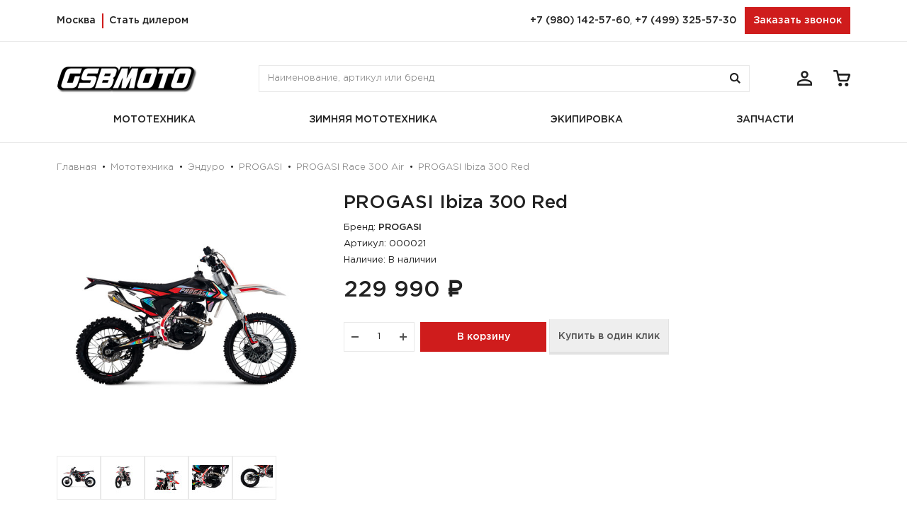

--- FILE ---
content_type: text/html; charset=utf-8
request_url: https://gsbmoto.com/205-mototexnika/207-enduro/209-progasi/220-progasi-race-300-air/5248-progasi-ibiza-300-red
body_size: 12776
content:
<!doctype html>
<html lang="ru">
<head>
  <meta charset="UTF-8">
  <meta name="viewport" content="width=device-width, initial-scale=1, user-scalable=no">
  <meta name="format-detection" content="telephone=no">
      <title>PROGASI Ibiza 300 Red | Официальный интернет-магазин GSBMOTO</title>
        <meta name="description" content="">
        <meta name="keywords" content="">
    <base href="/">
  <link href="/favicon.ico" rel="shortcut icon" type="image/x-icon">
      <link href="https://gsbmoto.com/5248-progasi-ibiza-300-red" rel="canonical">
    <link href="https://cdn.jsdelivr.net/npm/bootstrap@3.3.5/dist/css/bootstrap.min.css" integrity="sha256-MfvZlkHCEqatNoGiOXveE8FIwMzZg4W85qfrfIFBfYc=" crossorigin="anonymous" rel="stylesheet">
  <link href="https://cdn.jsdelivr.net/npm/font-awesome@4.3.0/css/font-awesome.min.css" integrity="sha256-VBrFgheoreGl4pKmWgZh3J23pJrhNlSUOBek+8Z2Gv0=" crossorigin="anonymous" rel="stylesheet">
      <link href="catalog/view/javascript/jquery/magnific/magnific-popup.css" rel="stylesheet">
      <link href="catalog/view/javascript/jquery/datetimepicker/bootstrap-datetimepicker.min.css" rel="stylesheet">
      <link href="catalog/view/theme/basecart/stylesheet/popupcart.css?ver=1.6.1" rel="stylesheet">
      <link href="catalog/view/javascript/jquery/owl-carousel/owl.carousel.css" rel="stylesheet">
    <link href="https://cdn.jsdelivr.net/npm/@fancyapps/ui@5.0.36/dist/fancybox/fancybox.min.css" rel="stylesheet">
  <link href="/css/bundle.css" rel="stylesheet">
  <link href="/css/styles.css?69777de5ab8b9" rel="stylesheet">
  <script src="https://code.jquery.com/jquery-2.1.4.min.js" integrity="sha256-8WqyJLuWKRBVhxXIL1jBDD7SDxU936oZkCnxQbWwJVw=" crossorigin="anonymous"></script>
  <script src="https://cdn.jsdelivr.net/npm/bootstrap@3.3.5/dist/js/bootstrap.min.js" integrity="sha256-Sk3nkD6mLTMOF0EOpNtsIry+s1CsaqQC1rVLTAy+0yc=" crossorigin="anonymous"></script>
  <script src="catalog/view/theme/basecart/js/common.js"></script>
      <script src="catalog/view/javascript/jquery/magnific/jquery.magnific-popup.min.js"></script>
      <script src="catalog/view/javascript/jquery/datetimepicker/moment.js"></script>
      <script src="catalog/view/javascript/jquery/datetimepicker/bootstrap-datetimepicker.min.js"></script>
      <script src="catalog/view/javascript/popupcart.js"></script>
      <script src="catalog/view/javascript/jquery/owl-carousel/owl.carousel.min.js"></script>
    <script src="catalog/view/javascript/slideout.min.js"></script>
  <script src="https://cdn.jsdelivr.net/npm/@fancyapps/ui@5.0.36/dist/fancybox/fancybox.umd.min.js"></script>
  <script src="https://api-maps.yandex.ru/2.1.35/?lang=ru-RU"></script>
  <script src="/js/bundle.js"></script>
  <script src="/js/main.js?69777de5ab8bf"></script>
  </head>
<body class="product-product-5248">
  <div id="__slideout-menu">
    <div class="__slideout-menu-container">
      <div class="__slideout-box">
        <a class="__panel-icon__item" href="/login">
          <span class="__panel-icon__item-icon">
            <svg class="icon icon--person">
              <use xlink:href="/image/icons.svg#person"></use>
            </svg>
          </span>
          <span class="__panel-icon__item-text">Личный кабинет</span>
        </a>
        <!--
        <a class="__panel-icon__item" href="/wishlist">
          <span class="__panel-icon__item-icon">
            <svg class="icon icon--favorite">
              <use xlink:href="/image/icons.svg#favorite"></use>
            </svg>
          </span>
          <span class="__panel-icon__item-text">Избранное</span>
        </a>
        -->
        <a class="__panel-icon__item" href="/simplecheckout">
          <span class="__panel-icon__item-icon">
            <svg class="icon icon--cart">
              <use xlink:href="/image/icons.svg#cart"></use>
            </svg>
          </span>
          <span class="__panel-icon__item-text">Оформление заказа</span>
        </a>
      </div>
      <div class="__slideout-box">
        <!--
                  <a class="__slideout-menu-catalog-link __slideout-menu-catalog-childs-toggle" href="javascript:void(0);">
            <span>Каталог</span>
            <svg class="icon icon--arr-bold-r">
              <use xlink:href="/image/icons.svg#arr-bold-r"></use>
            </svg>
          </a>
          <div class="__slideout-menu-catalog-childs">
                          <div class="__child-holder">
                - <a class="__slideout-menu-catalog-child-item" href="https://gsbmoto.com/205-mototexnika">Мототехника</a>
              </div>
                          <div class="__child-holder">
                - <a class="__slideout-menu-catalog-child-item" href="https://gsbmoto.com/471-zimnyaya-mototexnika">Зимняя мототехника</a>
              </div>
                          <div class="__child-holder">
                - <a class="__slideout-menu-catalog-child-item" href="https://gsbmoto.com/224-ekipirovka">Экипировка</a>
              </div>
                          <div class="__child-holder">
                - <a class="__slideout-menu-catalog-child-item" href="https://gsbmoto.com/279-zapchasti">Запчасти</a>
              </div>
                      </div>
                -->
                              <a class="__slideout-menu-catalog-link" href="https://gsbmoto.com/205-mototexnika">Мототехника</a>
                      <a class="__slideout-menu-catalog-link" href="https://gsbmoto.com/471-zimnyaya-mototexnika">Зимняя мототехника</a>
                      <a class="__slideout-menu-catalog-link" href="https://gsbmoto.com/224-ekipirovka">Экипировка</a>
                      <a class="__slideout-menu-catalog-link" href="https://gsbmoto.com/279-zapchasti">Запчасти</a>
                          <a class="__slideout-menu-catalog-link" href="/o-nas">
          <span>О нас</span>
        </a>
        <a class="__slideout-menu-catalog-link" href="/kak-sdelat-zakaz">
          <span>Как сделать заказ</span>
        </a>
        <a class="__slideout-menu-catalog-link" href="/dostavka-i-oplata">
          <span>Доставка и оплата</span>
        </a>
        <a class="__slideout-menu-catalog-link" href="/garantiya">
          <span>Гарантия</span>
        </a>
        <a class="__slideout-menu-catalog-link" href="/otzyvy">
          <span>Отзывы</span>
        </a>
        <a class="__slideout-menu-catalog-link" href="/stat-dilerom">
          <span>Стать дилером</span>
        </a>
        <a class="__slideout-menu-catalog-link" href="/vakansii">
          <span>Вакансии</span>
        </a>
        <a class="__slideout-menu-catalog-link" href="/contact">
          <span>Контакты</span>
        </a>
      </div>
      <div class="__slideout-box">
        <div class="__panel-phone-block">
          <span class="__panel-phone__title" data-toggle="modal" data-target="#__location-modal">Москва</span>
          <a class="__panel-phone" href="tel:+79801425760">+7 (980) 142-57-60</a><a class="__additional_panel-phone" href="tel:+74993255730">+7 (499) 325-57-30</a>          <a class="__panel-email" href="mailto:sales55@gsbmoto.com">sales55@gsbmoto.com</a>
          <p class="__panel-address">г. Москва, Сколковское шоссе, 31, стр. 1 (ТЦ «СпортХит»)</p><p class="__panel-address">Режим работы: ежедневно с 10:00 до 21:00</p>        </div>
      </div>
      <div class="__slideout-box">
        <div class="__panel-payment-block">
          <div class="__panel-title">Способы оплаты</div>
          <div class="paysystems">
            <div class="paysystems__item">
              <svg class="icon icon--mc">
                <use xlink:href="/image/icons.svg#mc"></use>
              </svg>
            </div>
            <div class="paysystems__item">
              <svg class="icon icon--visa">
                <use xlink:href="/image/icons.svg#visa"></use>
              </svg>
            </div>
            <div class="paysystems__item">
              <svg class="icon icon--mir">
                <use xlink:href="/image/icons.svg#mir"></use>
              </svg>
            </div>
          </div>
        </div>
        <div class="__panel-social-block">
          <div class="__panel-title">Мы в соц. сетях</div>
          <div class="__social-icons">
            <a class="__social-icons__item" href="https://t.me/gsb_moto" target="_blank">
              <img src="/image/social_media_icons__telegram.png">
            </a>
            <a class="__social-icons__item" href="https://vk.com/gsbmoto" target="_blank">
              <img src="/image/social_media_icons__vk.png">
            </a>
            <a class="__social-icons__item" href="https://www.youtube.com/@GSBmotoProduction" target="_blank">
              <img src="/image/social_media_icons__youtube.png">
            </a>
            <a class="__social-icons__item" href="https://www.instagram.com/gsbmoto/" target="_blank">
              <img src="/image/social_media_icons__instagram.png">
            </a>
            <a class="__social-icons__item" href="https://rutube.ru/channel/37306608/" target="_blank">
              <img src="/image/social_media_icons__rutube.png">
            </a>
            <a class="__social-icons__item" href="https://www.tiktok.com/@gsbmoto" target="_blank">
              <img src="/image/social_media_icons__tiktok.png">
            </a>
          </div>
        </div>
      </div>
    </div>
  </div>
  <div id="__slideout-panel" data-slideout-ignore>
    <header class="__sticky">
      <div class="container-fluid __top-block">
        <div class="row">
          <div class="container">
            <div class="row">
              <div class="col-xs-4 __left">
                <span class="__header-address" data-toggle="modal" data-target="#__location-modal">Москва</span>
                <a class="__header-for-dealers" href="/stat-dilerom">Стать дилером</a>
              </div>
              <div class="col-xs-8 __right">
                <a class="__header-phone" href="tel:+79801425760">+7 (980) 142-57-60</a>, <a class="__header-phone" href="tel:+74993255730">+7 (499) 325-57-30</a>                <span class="__header-callback" data-toggle="modal" data-target="#__callback-modal">Заказать звонок</span>
              </div>
            </div>
          </div>
        </div>
      </div>
    </header>
    <header>
      <div class="container-fluid __middle-block">
        <div class="row">
          <div class="container">
            <div class="row __middle-block-row">
              <div class="__mobile-menu-button-block">
                <div class="header-controls">
                  <button class="__mobile-menu-button">
                    <svg class="icon">
                      <use xlink:href="/image/icons.svg#menu"></use>
                    </svg>
                  </button>
                </div>
              </div>
              <div class="__logo-block">
                <a href="https://gsbmoto.com/">
                  <img src="/image/logo.png" title="Официальный интернет-магазин GSBMOTO" alt="Официальный интернет-магазин GSBMOTO">
                </a>
              </div>
              <div class="__search-block"><div id="search">
  <input class="form-control" type="text" name="search" placeholder="Наименование, артикул или бренд" value="" />
  <button type="submit">
    <svg class="icon icon--search">
      <use xlink:href="/image/icons.svg#search"></use>
    </svg>
  </button>
</div></div>
              <div class="__icons-block">
                <div class="header-controls">
                  <li class="__header-search-li">
                    <a class="__icon-button" href="/search">
                      <svg class="icon icon--search">
                        <use xlink:href="/image/icons.svg#search"></use>
                      </svg>
                    </a>
                  </li>
                  <li class="__header-person-li">
                    <a class="__icon-button" href="/login">
                      <svg class="icon icon--person">
                        <use xlink:href="/image/icons.svg#person"></use>
                      </svg>
                    </a>
                  </li>
                  <!--
                  <li class="__header-favorite-li">
                    <a class="__icon-button" href="/wishlist">
                      <svg class="icon icon--favorite">
                        <use xlink:href="/image/icons.svg#favorite"></use>
                      </svg>
                      <span id="wishlist-total">0</span>
                    </a>
                  </li>
                  -->
                  <li id="cart">
  <a class="__icon-button" href="/simplecheckout">
    <svg class="icon icon--cart">
      <use xlink:href="/image/icons.svg#cart"></use>
    </svg>
    <span id="cart-total">Товаров 0 (0<span class="__currency"> ₽</span>)</span>
  </a>
</li>                </div>
              </div>
            </div>
          </div>
        </div>
      </div>
      <div class="container-fluid __bottom-block">
        <div class="row">
          <div class="container">
            <div class="__menu-main">
              <div class="__menu-main__item">
                <a class="__menu-main__link" href="javascript:void(0);">
                  <svg class="icon icon--menu">
                    <use xlink:href="/image/icons.svg#menu"></use>
                  </svg>
                  <span>Каталог</span>
                </a>
                                  <div class="__menu-main__content">
                    <div class="container">
                      <div class="__menu-main-catalog">
                        <div class="__menu-main-catalog__left">
                                                      <a class="__menu-main-catalog__title" href="https://gsbmoto.com/205-mototexnika">
                              <span>Мототехника</span>
                              <svg class="icon icon--arr-bold-r">
                                <use xlink:href="/image/icons.svg#arr-bold-r"></use>
                              </svg>
                            </a>
                                                      <a class="__menu-main-catalog__title" href="https://gsbmoto.com/471-zimnyaya-mototexnika">
                              <span>Зимняя мототехника</span>
                              <svg class="icon icon--arr-bold-r">
                                <use xlink:href="/image/icons.svg#arr-bold-r"></use>
                              </svg>
                            </a>
                                                      <a class="__menu-main-catalog__title" href="https://gsbmoto.com/224-ekipirovka">
                              <span>Экипировка</span>
                              <svg class="icon icon--arr-bold-r">
                                <use xlink:href="/image/icons.svg#arr-bold-r"></use>
                              </svg>
                            </a>
                                                      <a class="__menu-main-catalog__title" href="https://gsbmoto.com/279-zapchasti">
                              <span>Запчасти</span>
                              <svg class="icon icon--arr-bold-r">
                                <use xlink:href="/image/icons.svg#arr-bold-r"></use>
                              </svg>
                            </a>
                                                  </div>
                        <div class="__menu-main-catalog__right">
                                                      <div class="__menu-main-catalog__content">
                              <div class="__matrix">
                                <div class="__matrix__item">
                                  <div class="row">
                                                                                                                  <div class="col-sm-4">
                                          <div class="__main-menu-link">
                                            <a class="__main-menu-link__area" href="https://gsbmoto.com/205-mototexnika/240-skutery">
                                              <span class="__main-menu-link__pic">
                                                                                                  <img src="https://gsbmoto.com/image/cache/catalog/categories/240-skutery-52x52.jpg">
                                                                                              </span>
                                              <span class="__main-menu-link__text">Скутеры</span>
                                            </a>
                                          </div>
                                        </div>
                                                                              <div class="col-sm-4">
                                          <div class="__main-menu-link">
                                            <a class="__main-menu-link__area" href="https://gsbmoto.com/205-mototexnika/263-motocikly">
                                              <span class="__main-menu-link__pic">
                                                                                                  <img src="https://gsbmoto.com/image/cache/catalog/categories/263-motocikly-52x52.jpg">
                                                                                              </span>
                                              <span class="__main-menu-link__text">Мотоциклы</span>
                                            </a>
                                          </div>
                                        </div>
                                                                              <div class="col-sm-4">
                                          <div class="__main-menu-link">
                                            <a class="__main-menu-link__area" href="https://gsbmoto.com/205-mototexnika/206-pitbajki">
                                              <span class="__main-menu-link__pic">
                                                                                                  <img src="https://gsbmoto.com/image/cache/catalog/categories/206-pitbajki-52x52.jpg">
                                                                                              </span>
                                              <span class="__main-menu-link__text">Питбайки</span>
                                            </a>
                                          </div>
                                        </div>
                                                                              <div class="col-sm-4">
                                          <div class="__main-menu-link">
                                            <a class="__main-menu-link__area" href="https://gsbmoto.com/205-mototexnika/207-enduro">
                                              <span class="__main-menu-link__pic">
                                                                                                  <img src="https://gsbmoto.com/image/cache/catalog/categories/207-enduro-52x52.jpg">
                                                                                              </span>
                                              <span class="__main-menu-link__text">Эндуро</span>
                                            </a>
                                          </div>
                                        </div>
                                                                              <div class="col-sm-4">
                                          <div class="__main-menu-link">
                                            <a class="__main-menu-link__area" href="https://gsbmoto.com/205-mototexnika/445-kvadrocikly">
                                              <span class="__main-menu-link__pic">
                                                                                                  <img src="https://gsbmoto.com/image/cache/catalog/categories/445-kvadrocikly-52x52.jpg">
                                                                                              </span>
                                              <span class="__main-menu-link__text">Квадроциклы</span>
                                            </a>
                                          </div>
                                        </div>
                                                                              <div class="col-sm-4">
                                          <div class="__main-menu-link">
                                            <a class="__main-menu-link__area" href="https://gsbmoto.com/205-mototexnika/447-baggi">
                                              <span class="__main-menu-link__pic">
                                                                                                  <img src="https://gsbmoto.com/image/cache/catalog/categories/447-baggi-52x52.jpg">
                                                                                              </span>
                                              <span class="__main-menu-link__text">Багги</span>
                                            </a>
                                          </div>
                                        </div>
                                                                                                            </div>
                                </div>
                              </div>
                            </div>
                                                      <div class="__menu-main-catalog__content">
                              <div class="__matrix">
                                <div class="__matrix__item">
                                  <div class="row">
                                                                                                                  <div class="col-sm-4">
                                          <div class="__main-menu-link">
                                            <a class="__main-menu-link__area" href="https://gsbmoto.com/471-zimnyaya-mototexnika/501-motobuksirovshhiki">
                                              <span class="__main-menu-link__pic">
                                                                                                  <img src="https://gsbmoto.com/image/cache/catalog/categories/501-motobuksirovshhiki-52x52.jpg">
                                                                                              </span>
                                              <span class="__main-menu-link__text">Мотобуксировщики</span>
                                            </a>
                                          </div>
                                        </div>
                                                                              <div class="col-sm-4">
                                          <div class="__main-menu-link">
                                            <a class="__main-menu-link__area" href="https://gsbmoto.com/471-zimnyaya-mototexnika/472-snegoxody">
                                              <span class="__main-menu-link__pic">
                                                                                                  <img src="https://gsbmoto.com/image/cache/catalog/categories/472-snegoxody-52x52.jpg">
                                                                                              </span>
                                              <span class="__main-menu-link__text">Снегоходы</span>
                                            </a>
                                          </div>
                                        </div>
                                                                              <div class="col-sm-4">
                                          <div class="__main-menu-link">
                                            <a class="__main-menu-link__area" href="https://gsbmoto.com/471-zimnyaya-mototexnika/523-aksessuary">
                                              <span class="__main-menu-link__pic">
                                                                                                  <img src="https://gsbmoto.com/image/cache/catalog/categories/523-aksessuary-52x52.jpg">
                                                                                              </span>
                                              <span class="__main-menu-link__text">Аксессуары</span>
                                            </a>
                                          </div>
                                        </div>
                                                                                                            </div>
                                </div>
                              </div>
                            </div>
                                                      <div class="__menu-main-catalog__content">
                              <div class="__matrix">
                                <div class="__matrix__item">
                                  <div class="row">
                                                                                                                  <div class="col-sm-4">
                                          <div class="__main-menu-link">
                                            <a class="__main-menu-link__area" href="https://gsbmoto.com/224-ekipirovka/225-shlemy">
                                              <span class="__main-menu-link__pic">
                                                                                                  <img src="https://gsbmoto.com/image/cache/catalog/categories/225-shlemy-52x52.jpg">
                                                                                              </span>
                                              <span class="__main-menu-link__text">Шлемы</span>
                                            </a>
                                          </div>
                                        </div>
                                                                              <div class="col-sm-4">
                                          <div class="__main-menu-link">
                                            <a class="__main-menu-link__area" href="https://gsbmoto.com/224-ekipirovka/242-motoboty">
                                              <span class="__main-menu-link__pic">
                                                                                                  <img src="https://gsbmoto.com/image/cache/catalog/categories/242-motoboty-52x52.jpg">
                                                                                              </span>
                                              <span class="__main-menu-link__text">Мотоботы</span>
                                            </a>
                                          </div>
                                        </div>
                                                                                                            </div>
                                </div>
                              </div>
                            </div>
                                                      <div class="__menu-main-catalog__content">
                              <div class="__matrix">
                                <div class="__matrix__item">
                                  <div class="row">
                                                                                                                  <div class="col-sm-4">
                                          <div class="__main-menu-link">
                                            <a class="__main-menu-link__area" href="https://gsbmoto.com/279-zapchasti/280-progasi">
                                              <span class="__main-menu-link__pic">
                                                                                                  <img src="https://gsbmoto.com/image/cache/catalog/categories/280-progasi-52x52.jpg">
                                                                                              </span>
                                              <span class="__main-menu-link__text">PROGASI</span>
                                            </a>
                                          </div>
                                        </div>
                                                                                                            </div>
                                </div>
                              </div>
                            </div>
                                                  </div>
                      </div>
                    </div>
                  </div>
                              </div>
                                                <div class="__menu-main__item">
                    <a class="__menu-main__link" href="https://gsbmoto.com/205-mototexnika">
                      <svg class="icon icon--menu">
                        <use xlink:href="/image/icons.svg#menu"></use>
                      </svg>
                      <span>Мототехника</span>
                    </a>
                    <div class="__menu-main__content">
                      <div class="container">
                        <div class="__menu-main-catalog">
                          <div class="__menu-main-catalog__right __only">
                            <div class="__menu-main-catalog__content">
                              <div class="__matrix">
                                <div class="__matrix__item">
                                  <div class="row">
                                                                                                                  <div class="col-sm-3">
                                          <div class="__main-menu-link">
                                            <a class="__main-menu-link__area" href="https://gsbmoto.com/205-mototexnika/240-skutery">
                                              <span class="__main-menu-link__pic">
                                                                                                  <img src="https://gsbmoto.com/image/cache/catalog/categories/240-skutery-52x52.jpg">
                                                                                              </span>
                                              <span class="__main-menu-link__text">Скутеры</span>
                                            </a>
                                          </div>
                                        </div>
                                                                              <div class="col-sm-3">
                                          <div class="__main-menu-link">
                                            <a class="__main-menu-link__area" href="https://gsbmoto.com/205-mototexnika/263-motocikly">
                                              <span class="__main-menu-link__pic">
                                                                                                  <img src="https://gsbmoto.com/image/cache/catalog/categories/263-motocikly-52x52.jpg">
                                                                                              </span>
                                              <span class="__main-menu-link__text">Мотоциклы</span>
                                            </a>
                                          </div>
                                        </div>
                                                                              <div class="col-sm-3">
                                          <div class="__main-menu-link">
                                            <a class="__main-menu-link__area" href="https://gsbmoto.com/205-mototexnika/206-pitbajki">
                                              <span class="__main-menu-link__pic">
                                                                                                  <img src="https://gsbmoto.com/image/cache/catalog/categories/206-pitbajki-52x52.jpg">
                                                                                              </span>
                                              <span class="__main-menu-link__text">Питбайки</span>
                                            </a>
                                          </div>
                                        </div>
                                                                              <div class="col-sm-3">
                                          <div class="__main-menu-link">
                                            <a class="__main-menu-link__area" href="https://gsbmoto.com/205-mototexnika/207-enduro">
                                              <span class="__main-menu-link__pic">
                                                                                                  <img src="https://gsbmoto.com/image/cache/catalog/categories/207-enduro-52x52.jpg">
                                                                                              </span>
                                              <span class="__main-menu-link__text">Эндуро</span>
                                            </a>
                                          </div>
                                        </div>
                                                                              <div class="col-sm-3">
                                          <div class="__main-menu-link">
                                            <a class="__main-menu-link__area" href="https://gsbmoto.com/205-mototexnika/445-kvadrocikly">
                                              <span class="__main-menu-link__pic">
                                                                                                  <img src="https://gsbmoto.com/image/cache/catalog/categories/445-kvadrocikly-52x52.jpg">
                                                                                              </span>
                                              <span class="__main-menu-link__text">Квадроциклы</span>
                                            </a>
                                          </div>
                                        </div>
                                                                              <div class="col-sm-3">
                                          <div class="__main-menu-link">
                                            <a class="__main-menu-link__area" href="https://gsbmoto.com/205-mototexnika/447-baggi">
                                              <span class="__main-menu-link__pic">
                                                                                                  <img src="https://gsbmoto.com/image/cache/catalog/categories/447-baggi-52x52.jpg">
                                                                                              </span>
                                              <span class="__main-menu-link__text">Багги</span>
                                            </a>
                                          </div>
                                        </div>
                                                                                                            </div>
                                </div>
                              </div>
                            </div>
                          </div>
                        </div>
                      </div>
                    </div>
                  </div>
                                  <div class="__menu-main__item">
                    <a class="__menu-main__link" href="https://gsbmoto.com/471-zimnyaya-mototexnika">
                      <svg class="icon icon--menu">
                        <use xlink:href="/image/icons.svg#menu"></use>
                      </svg>
                      <span>Зимняя мототехника</span>
                    </a>
                    <div class="__menu-main__content">
                      <div class="container">
                        <div class="__menu-main-catalog">
                          <div class="__menu-main-catalog__right __only">
                            <div class="__menu-main-catalog__content">
                              <div class="__matrix">
                                <div class="__matrix__item">
                                  <div class="row">
                                                                                                                  <div class="col-sm-3">
                                          <div class="__main-menu-link">
                                            <a class="__main-menu-link__area" href="https://gsbmoto.com/471-zimnyaya-mototexnika/501-motobuksirovshhiki">
                                              <span class="__main-menu-link__pic">
                                                                                                  <img src="https://gsbmoto.com/image/cache/catalog/categories/501-motobuksirovshhiki-52x52.jpg">
                                                                                              </span>
                                              <span class="__main-menu-link__text">Мотобуксировщики</span>
                                            </a>
                                          </div>
                                        </div>
                                                                              <div class="col-sm-3">
                                          <div class="__main-menu-link">
                                            <a class="__main-menu-link__area" href="https://gsbmoto.com/471-zimnyaya-mototexnika/472-snegoxody">
                                              <span class="__main-menu-link__pic">
                                                                                                  <img src="https://gsbmoto.com/image/cache/catalog/categories/472-snegoxody-52x52.jpg">
                                                                                              </span>
                                              <span class="__main-menu-link__text">Снегоходы</span>
                                            </a>
                                          </div>
                                        </div>
                                                                              <div class="col-sm-3">
                                          <div class="__main-menu-link">
                                            <a class="__main-menu-link__area" href="https://gsbmoto.com/471-zimnyaya-mototexnika/523-aksessuary">
                                              <span class="__main-menu-link__pic">
                                                                                                  <img src="https://gsbmoto.com/image/cache/catalog/categories/523-aksessuary-52x52.jpg">
                                                                                              </span>
                                              <span class="__main-menu-link__text">Аксессуары</span>
                                            </a>
                                          </div>
                                        </div>
                                                                                                            </div>
                                </div>
                              </div>
                            </div>
                          </div>
                        </div>
                      </div>
                    </div>
                  </div>
                                  <div class="__menu-main__item">
                    <a class="__menu-main__link" href="https://gsbmoto.com/224-ekipirovka">
                      <svg class="icon icon--menu">
                        <use xlink:href="/image/icons.svg#menu"></use>
                      </svg>
                      <span>Экипировка</span>
                    </a>
                    <div class="__menu-main__content">
                      <div class="container">
                        <div class="__menu-main-catalog">
                          <div class="__menu-main-catalog__right __only">
                            <div class="__menu-main-catalog__content">
                              <div class="__matrix">
                                <div class="__matrix__item">
                                  <div class="row">
                                                                                                                  <div class="col-sm-3">
                                          <div class="__main-menu-link">
                                            <a class="__main-menu-link__area" href="https://gsbmoto.com/224-ekipirovka/225-shlemy">
                                              <span class="__main-menu-link__pic">
                                                                                                  <img src="https://gsbmoto.com/image/cache/catalog/categories/225-shlemy-52x52.jpg">
                                                                                              </span>
                                              <span class="__main-menu-link__text">Шлемы</span>
                                            </a>
                                          </div>
                                        </div>
                                                                              <div class="col-sm-3">
                                          <div class="__main-menu-link">
                                            <a class="__main-menu-link__area" href="https://gsbmoto.com/224-ekipirovka/242-motoboty">
                                              <span class="__main-menu-link__pic">
                                                                                                  <img src="https://gsbmoto.com/image/cache/catalog/categories/242-motoboty-52x52.jpg">
                                                                                              </span>
                                              <span class="__main-menu-link__text">Мотоботы</span>
                                            </a>
                                          </div>
                                        </div>
                                                                                                            </div>
                                </div>
                              </div>
                            </div>
                          </div>
                        </div>
                      </div>
                    </div>
                  </div>
                                  <div class="__menu-main__item">
                    <a class="__menu-main__link" href="https://gsbmoto.com/279-zapchasti">
                      <svg class="icon icon--menu">
                        <use xlink:href="/image/icons.svg#menu"></use>
                      </svg>
                      <span>Запчасти</span>
                    </a>
                    <div class="__menu-main__content">
                      <div class="container">
                        <div class="__menu-main-catalog">
                          <div class="__menu-main-catalog__right __only">
                            <div class="__menu-main-catalog__content">
                              <div class="__matrix">
                                <div class="__matrix__item">
                                  <div class="row">
                                                                                                                  <div class="col-sm-3">
                                          <div class="__main-menu-link">
                                            <a class="__main-menu-link__area" href="https://gsbmoto.com/279-zapchasti/280-progasi">
                                              <span class="__main-menu-link__pic">
                                                                                                  <img src="https://gsbmoto.com/image/cache/catalog/categories/280-progasi-52x52.jpg">
                                                                                              </span>
                                              <span class="__main-menu-link__text">PROGASI</span>
                                            </a>
                                          </div>
                                        </div>
                                                                                                            </div>
                                </div>
                              </div>
                            </div>
                          </div>
                        </div>
                      </div>
                    </div>
                  </div>
                                            <!--
              <div class="__menu-main__item">
                <a class="__menu-main__link" href="/">
                  <svg class="icon icon--menu">
                    <use xlink:href="/image/icons.svg#menu"></use>
                  </svg>
                  <span></span>
                </a>
              </div>
              -->
            </div>
          </div>
        </div>
      </div>
    </header><div class="container">
  <div class="row">
    <div class="col-sm-12">
      <ul class="breadcrumb">
                  <li>
            <a href="https://gsbmoto.com/">Главная</a>
          </li>
                  <li>
            <a href="https://gsbmoto.com/205-mototexnika">Мототехника</a>
          </li>
                  <li>
            <a href="https://gsbmoto.com/205-mototexnika/207-enduro">Эндуро</a>
          </li>
                  <li>
            <a href="https://gsbmoto.com/205-mototexnika/207-enduro/209-progasi">PROGASI</a>
          </li>
                  <li>
            <a href="https://gsbmoto.com/205-mototexnika/207-enduro/209-progasi/220-progasi-race-300-air">PROGASI Race 300 Air</a>
          </li>
                  <li>
            <a href="https://gsbmoto.com/205-mototexnika/207-enduro/209-progasi/220-progasi-race-300-air/5248-progasi-ibiza-300-red">PROGASI Ibiza 300 Red</a>
          </li>
              </ul>
    </div>
  </div>
  <div class="row __product-detail-row">
                      <div id="content" class="col-sm-12 __product-detail-left">
            <div class="row __product-detail-main-block">
                                  <div class="col-sm-6 __product_details-mobile">
          <h1>PROGASI Ibiza 300 Red</h1>
          <ul class="list-group product-data">
                          <li class="list-group-item">
                <span class="sp">Бренд:</span>
                <a href="https://gsbmoto.com/progasi">PROGASI</a>
              </li>
                        <li class="list-group-item">
              <span class="sp">Артикул:</span>
              000021            </li>
            <li class="list-group-item">
              <span class="sp">Наличие:</span>
              В наличии            </li>
          </ul>
        </div>
        <div class="col-sm-6 __product-detail-image">
                      <ul class="thumbnails">
                              <li>
                  <a class="thumbnail" href="https://gsbmoto.com/image/cache/catalog/products/progasi/ibiza_300_red/ibiza_300_red-825x560.jpg" title="PROGASI Ibiza 300 Red" data-fancybox="thumbnails">
                    <img src="https://gsbmoto.com/image/cache/catalog/products/progasi/ibiza_300_red/ibiza_300_red-500x500.jpg" title="PROGASI Ibiza 300 Red" alt="PROGASI Ibiza 300 Red" />
                  </a>
                </li>
                                                              <li class="image-additional">
                    <a class="thumbnail" href="https://gsbmoto.com/image/cache/catalog/products/progasi/ibiza_300_red/ibiza_300_red_02-825x560.jpg" title="PROGASI Ibiza 300 Red" data-fancybox="thumbnails">
                      <img src="https://gsbmoto.com/image/cache/catalog/products/progasi/ibiza_300_red/ibiza_300_red_02-52x52.jpg" title="PROGASI Ibiza 300 Red" alt="PROGASI Ibiza 300 Red" />
                    </a>
                  </li>
                                  <li class="image-additional">
                    <a class="thumbnail" href="https://gsbmoto.com/image/cache/catalog/products/progasi/ibiza_300_red/ibiza_300_red_03-825x560.jpg" title="PROGASI Ibiza 300 Red" data-fancybox="thumbnails">
                      <img src="https://gsbmoto.com/image/cache/catalog/products/progasi/ibiza_300_red/ibiza_300_red_03-52x52.jpg" title="PROGASI Ibiza 300 Red" alt="PROGASI Ibiza 300 Red" />
                    </a>
                  </li>
                                  <li class="image-additional">
                    <a class="thumbnail" href="https://gsbmoto.com/image/cache/catalog/products/progasi/ibiza_300_red/ibiza_300_red_04-825x560.jpg" title="PROGASI Ibiza 300 Red" data-fancybox="thumbnails">
                      <img src="https://gsbmoto.com/image/cache/catalog/products/progasi/ibiza_300_red/ibiza_300_red_04-52x52.jpg" title="PROGASI Ibiza 300 Red" alt="PROGASI Ibiza 300 Red" />
                    </a>
                  </li>
                                  <li class="image-additional">
                    <a class="thumbnail" href="https://gsbmoto.com/image/cache/catalog/products/progasi/ibiza_300_red/ibiza_300_red_05-825x560.jpg" title="PROGASI Ibiza 300 Red" data-fancybox="thumbnails">
                      <img src="https://gsbmoto.com/image/cache/catalog/products/progasi/ibiza_300_red/ibiza_300_red_05-52x52.jpg" title="PROGASI Ibiza 300 Red" alt="PROGASI Ibiza 300 Red" />
                    </a>
                  </li>
                                  <li class="image-additional">
                    <a class="thumbnail" href="https://gsbmoto.com/image/cache/catalog/products/progasi/ibiza_300_red/ibiza_300_red_06-825x560.jpg" title="PROGASI Ibiza 300 Red" data-fancybox="thumbnails">
                      <img src="https://gsbmoto.com/image/cache/catalog/products/progasi/ibiza_300_red/ibiza_300_red_06-52x52.jpg" title="PROGASI Ibiza 300 Red" alt="PROGASI Ibiza 300 Red" />
                    </a>
                  </li>
                                          </ul>
                  </div>
                                  <div class="col-sm-6 __product_details">
          <h1>PROGASI Ibiza 300 Red</h1>
          <ul class="list-group product-data">
                          <li class="list-group-item">
                <span class="sp">Бренд:</span>
                <a href="https://gsbmoto.com/progasi">PROGASI</a>
              </li>
                        <li class="list-group-item">
              <span class="sp">Артикул:</span>
              000021            </li>
            <li class="list-group-item">
              <span class="sp">Наличие:</span>
              В наличии            </li>
          </ul>
                                    <h2>229 990<span class="__currency"> ₽</span></h2>
                                                                    <!--
                    -->

			<!--BOF Customer Group Price-->
						<!--EOF Customer Group Price-->
          <div id="product">
                                    <div class="form-group __gray-block">
              <div class="__gray-block-container">
                                  <div class="__quantity-block">
                    <button class="__quantity-del" type="button"></button>
                    <input type="text" name="quantity" value="1" size="2" id="input-quantity" class="form-control" />
                    <button class="__quantity-add" type="button"></button>
                  </div>
                  <input type="hidden" name="product_id" value="5248" />
                  <button id="button-cart" class="btn btn-default" type="button" data-loading-text="Загрузка...">В корзину</button>
                  <!--
                  <script type="text/javascript">
                    function wishlistAddClick() {
                      wishlist.add('5248');
                      setTimeout(function() {
                        location.reload();
                      }, 100);
                    }
                    function wishlistRemoveClick() {
                      $.ajax({
                        url: '/wishlist?remove=5248',
                        type: 'post',
                        success: function() {
                          setTimeout(function() {
                            location.reload();
                          }, 100);
                        },
                        error: function(xhr, ajaxOptions, thrownError) {
                          alert(thrownError + "\r\n" + xhr.statusText + "\r\n" + xhr.responseText);
                        }
                      });
                    }
                  </script>
                                      <button type="button" class="btn btn-default __button-wishlist-add" onclick="wishlistAddClick();">
                      <svg class="icon icon--favorite">
                        <use xlink:href="/image/icons.svg#favorite"></use>
                      </svg>
                    </button>
                                    -->
                  <button id="one-click-buy-button" class="btn btn-default" type="button" data-toggle="modal" data-target="#__one-click-buy-modal">Купить в один клик</button>
                              </div>
            </div>
                      </div>
                  </div>
      </div>
      <div class="row __product-tabs">
        <div class="col-sm-12">
          <ul class="nav nav-tabs">
            <li class="active">
              <a href="#tab-description" data-toggle="tab">Описание</a>
            </li>
                                  </ul>
          <div class="tab-content">
            <div class="tab-pane active" id="tab-description"><p class="vermell">PROGASI Ibiza 300</p>
<p>Новая модель популярной Ибицы! Теперь еще больше мощности! Впечатляющая производительность, уверенное управление и покладистый характер делают этот мотоцикл незаменимым для всех, кто серьёзно относится к развлечениям на бездорожье и в грязи. Мотоцикл получил новый двигатель, новый комплект пластика, новую полностью регулируемую подвеску KYB-TECH, новую выхлопную систему, новую фару головного света, задний стоп сигнал, защиту двигателя, USB и многое другое.</p>
<p class="vermell">Двигатель Zongshen PR300</p>
<p>Установлен максимально эффективный и надежный двигатель от Zongshen PR300 с воздушным охлаждением и балансирным валом. Данный двигатель известен своей стабильной работой во всем диапазоне оборотов, балансирный вал позволяет свести уровень вибраций на минимум. Спортивный карбюратор Nibbi Racing 32 с выхлопом PROGASI Exhaust System Megabomb помогут обеспечить идеальную композицию, мощность 27 л.с. и "сочный" звук двигателя.</p>
<p class="vermell">Хромомолибденовая рама с защитой</p>
<p>Рама изготовлена с упором на надежность и долгий срок службы. Все узлы тщательно проварены, есть дополнительные усиления. На раму установлен пластиковый каркас, который защищает мотоботы и раму.</p>
<p class="vermell">Спортивные колеса 21/18</p>
<p>Покрышки Kenda давно зарекомендовали себя в экстремальных видах спорта. Резина Kenda выдерживает закручивание шипов для катания зимой и отлично показывает себя на дёрте. Усиленные алюминиевые обода PROGASI оборудованы буксаторами, которые притягивают покрышку к ободу, не давая ей проворачиваться во время езды.</p>
<p class="vermell">Сиденье по технологии Acerbis</p>
<p>Фирменное нескользящее сиденье PROGASI, выполненное по технологии Acerbis anti-slip grip, держит любого райдера как суперклей: специальное ребристое водонепроницаемое покрытие позволяет чувствовать себя комфортно в любых погодных условиях.</p>
<p class="vermell">Дополнительный расширительный бачок тормозов</p>
<p>Тормоза – это важнейший компонент мотоцикла, от которого напрямую зависит безопасность райдера, а также скорость прохождения поворотов. Для безупречного результата на всех моделях PROGASI установлены дополнительные расширительные бачки и армированные шланги тормозной системы. Спереди установлена 2-поршневая тормозная система и 1-поршневая - сзади.</p>
<p class="vermell">Электронная приборная панель</p>
<p>Многофункциональная приборная панель со спидометром, тахометром, одометром, индикатором передачи и заряда батареи.</p>
<p class="vermell">Полностью диодная оптика</p>
<p>Светодиодная фара последнего поколения с ближним и дальним светом выполнена по высшему стандарту.</p>
<p class="vermell">Приводная цепь Choho</p>
<p>Choho выпускает мотоцепи, в конструкции которых есть специальное уплотнительное кольцо. Выполненное из твёрдой резины, кольцо располагается между внутренней и наружной пластинами роликовой цепи: она не пропускает пыль снаружи и задерживает смазку внутри. Таким образом, уплотнительное кольцо обеспечивает отсутствие чрезмерного растяжения, долгий срок службы цепи, которая не требует смазывания, а также отличается пониженным уровнем шума.</p>
<p class="vermell">Короткоходная ручка акселератора Nibbi Racing</p>
<p>Незаменимый элемент при использовании байка на крутых подъемах, а также в местах с различными препятствиями, для прохождения которых надо быстро откручивать ручку газа, не перехватывая руль и не теряя управление. Короткоходная ручка акселератора также позволяет самостоятельно регулировать положение открывающего карбюраторную заслонку троса, благодаря чему райдер может подобрать необходимое для разгона усилие кисти, наиболее оптимальное для его стиля езды.</p>
<p class="vermell">Усиленные ручки тормоза и сцепления с защитой от падения</p>
<p>Усиленная и продуманная конструкция защищает ручки от повреждений, складываясь в случае удара. Также использована геометрия легкого выжима.</p>
<p class="vermell">Проверенное качество</p>
<p>Все мотоциклы PROGASI имеют Европейский сертификат качества. С завода залито масло Shell 10w40. Применяются влагозащищенные разъемы проводки. Все подшипники обработаны специальной консистентной смазкой. «Details matter» (“Детали имеют значение”) - слоган рожденной в Каталонии компании PROGASI.</p>
<p class="__product_description_title">Технические характеристики:</p>
<table class="__specifications-table">
  <tbody>
    <tr>
      <td>Наличие ЭПТС</td>
      <td>Нет</td>
    </tr>
    <tr>
      <td>Тип техники</td>
      <td>Эндуро</td>
    </tr>
    <tr>
      <td>Тип двигателя</td>
      <td>4-тактный, с воздушным охлаждением, 2 клапана на цилиндр, верхний распределительный вал, балансировочный вал</td>
    </tr>
    <tr>
      <td>Модель двигателя</td>
      <td>PR300 (ZS175FMN)</td>
    </tr>
    <tr>
      <td>Количество цилиндров</td>
      <td>Один цилиндр</td>
    </tr>
    <tr>
      <td>Размер цилиндра (мм)</td>
      <td>74×61,4</td>
    </tr>
    <tr>
      <td>Рабочий объем цилиндра (см3)</td>
      <td>271</td>
    </tr>
    <tr>
      <td>Степень сжатия</td>
      <td>10:1</td>
    </tr>
    <tr>
      <td>Максимальная мощность (л.с.)</td>
      <td>27/8000</td>
    </tr>
    <tr>
      <td>Максимальный крутящий момент (нм/об/мин)</td>
      <td>20/6000</td>
    </tr>
    <tr>
      <td>Передача усилия на колесо</td>
      <td>Цепь</td>
    </tr>
    <tr>
      <td>Система подачи топлива</td>
      <td>Карбюратор NIBBI RACING BLACK PWK32</td>
    </tr>
    <tr>
      <td>Тип зажигания</td>
      <td>CDI</td>
    </tr>
    <tr>
      <td>Система запуска двигателя</td>
      <td>Электро/Кикстартер</td>
    </tr>
    <tr>
      <td>Трансмиссия</td>
      <td>5-ступенчатая 1-N-2-3-4-5</td>
    </tr>
    <tr>
      <td>Подвеска</td>
      <td>KYB-Tech, полностью настраиваемая</td>
    </tr>
    <tr>
      <td>Размеры техники (д/ш/в) (мм)</td>
      <td>2080×830×1190</td>
    </tr>
    <tr>
      <td>Колесная база (мм)</td>
      <td>1420</td>
    </tr>
    <tr>
      <td>Высота сиденья (мм)</td>
      <td>940</td>
    </tr>
    <tr>
      <td>Дорожный просвет (мм)</td>
      <td>330</td>
    </tr>
    <tr>
      <td>Сухой вес (кг)</td>
      <td>117</td>
    </tr>
    <tr>
      <td>Тормоза (передний/задний)</td>
      <td>Диск/Диск, гидравлика</td>
    </tr>
    <tr>
      <td>Покрышка передняя</td>
      <td>Kenda 80/100-21</td>
    </tr>
    <tr>
      <td>Покрышка задняя</td>
      <td>Kenda 110/90-18</td>
    </tr>
    <tr>
      <td>Топливный бак (л)</td>
      <td>8</td>
    </tr>
    <tr>
      <td>Объем масла в двигателе (л)</td>
      <td>1,1</td>
    </tr>
    <tr>
      <td>Максимальная нагрузка (кг)</td>
      <td>150</td>
    </tr>
    <tr>
      <td>Максимальная скорость (км/ч)</td>
      <td>120</td>
    </tr>
    <tr>
      <td>Аккумулятор</td>
      <td>PROGASI 12N7Ah</td>
    </tr>
  </tbody>
</table></div>
                                  </div>
        </div>
      </div>
                      </div>
      </div>
</div>
<script type="text/javascript"><!--
$('select[name=\'recurring_id\'], input[name="quantity"]').change(function() {
  $.ajax({
    url: 'index.php?route=product/product/getRecurringDescription',
    type: 'post',
    data: $('input[name=\'product_id\'], input[name=\'quantity\'], select[name=\'recurring_id\']'),
    dataType: 'json',
    beforeSend: function() {
      $('#recurring-description').html('');
    },
    success: function(json) {
      $('.alert, .text-danger').remove();
      if (json['success']) {
        $('#recurring-description').html(json['success']);
      }
    }
  });
});
//--></script>
<script type="text/javascript"><!--
$('#button-cart').on('click', function() {
  $.ajax({
    url: 'index.php?route=checkout/cart/add',
    type: 'post',
    data: $('#product input[type=\'text\'], #product input[type=\'hidden\'], #product input[type=\'radio\']:checked, #product input[type=\'checkbox\']:checked, #product select, #product textarea'),
    dataType: 'json',
    beforeSend: function() {
      $('#button-cart').button('loading');
    },
    complete: function() {
      $('#button-cart').button('reset');
    },
    success: function(json) {
      $('.alert, .text-danger').remove();
      $('.form-group').removeClass('has-error');
      if (json['error']) {
        if (json['error']['option']) {
          for (i in json['error']['option']) {
            var element = $('#input-option' + i.replace('_', '-'));
            if (element.parent().hasClass('input-group')) {
              element.parent().after('<div class="text-danger">' + json['error']['option'][i] + '</div>');
            } else {
              element.after('<div class="text-danger">' + json['error']['option'][i] + '</div>');
            }
          }
        }
        if (json['error']['recurring']) {
          $('select[name=\'recurring_id\']').after('<div class="text-danger">' + json['error']['recurring'] + '</div>');
        }
        $('.text-danger').parent().addClass('has-error');
      }
      if (json['success']) {
        $('#content').parent().before('<div class="alert alert-success"><i class="fa fa-check-circle"></i> ' + json['success'] + '<button type="button" class="close" data-dismiss="alert">&times;</button></div>');
        setTimeout(function() {
          $('#cart > a').html('<i class="material-icons">shopping_cart</i>' + '<span id="cart-total">' + json.total + '</span>');
          getCartQuantity();
        }, 100);
        $('html, body').animate({scrollTop: 0}, 'slow');
        $('#cart > ul').load('index.php?route=common/cart/info ul li');
      }
    },
    error: function(xhr, ajaxOptions, thrownError) {
      alert(thrownError + "\r\n" + xhr.statusText + "\r\n" + xhr.responseText);
    }
  });
});
//--></script>
<script type="text/javascript"><!--
$('.date').datetimepicker({
  pickTime: false
});
$('.datetime').datetimepicker({
  pickDate: true,
  pickTime: true
});
$('.time').datetimepicker({
  pickDate: false
});
$('button[id^=\'button-upload\']').on('click', function() {
  var node = this;
  $('#form-upload').remove();
  $('body').prepend('<form enctype="multipart/form-data" id="form-upload" style="display: none;"><input type="file" name="file" /></form>');
  $('#form-upload input[name=\'file\']').trigger('click');
  if (typeof timer != 'undefined') {
    clearInterval(timer);
  }
  timer = setInterval(function() {
    if ($('#form-upload input[name=\'file\']').val() != '') {
      clearInterval(timer);
      $.ajax({
        url: 'index.php?route=tool/upload',
        type: 'post',
        dataType: 'json',
        data: new FormData($('#form-upload')[0]),
        cache: false,
        contentType: false,
        processData: false,
        beforeSend: function() {
          $(node).button('loading');
        },
        complete: function() {
          $(node).button('reset');
        },
        success: function(json) {
          $('.text-danger').remove();
          if (json['error']) {
            $(node).parent().find('input').after('<div class="text-danger">' + json['error'] + '</div>');
          }
          if (json['success']) {
            alert(json['success']);
            $(node).parent().find('input').val(json['code']);
          }
        },
        error: function(xhr, ajaxOptions, thrownError) {
          alert(thrownError + "\r\n" + xhr.statusText + "\r\n" + xhr.responseText);
        }
      });
    }
  }, 500);
});
//--></script>
<script type="text/javascript"><!--
$('#review').delegate('.pagination a', 'click', function(e) {
  e.preventDefault();
  $('#review').fadeOut('slow').load(this.href).fadeIn('slow');
});
$('#review').load('index.php?route=product/product/review&product_id=5248');
$('#button-review').on('click', function() {
  $.ajax({
    url: 'index.php?route=product/product/write&product_id=5248',
    type: 'post',
    dataType: 'json',
    data: $("#form-review").serialize(),
    beforeSend: function() {
      $('#button-review').button('loading');
    },
    complete: function() {
      $('#button-review').button('reset');
    },
    success: function(json) {
      $('.alert-success, .alert-danger').remove();
      if (json['error']) {
        $('#review').after('<div class="alert alert-danger"><i class="fa fa-exclamation-circle"></i> ' + json['error'] + '</div>');
      }
      if (json['success']) {
        $('#review').after('<div class="alert alert-success"><i class="fa fa-check-circle"></i> ' + json['success'] + '</div>');
        $('input[name=\'name\']').val('');
        $('textarea[name=\'text\']').val('');
        $('input[name=\'rating\']:checked').prop('checked', false);
      }
    }
  });
});
//--></script>
  <footer>
    <div class="container-fluid __top-block">
      <div class="row">
        <div class="container">
          <div class="row __top-block-row">
            <div class="__col-auto">
              <nav class="__footer-menu">
                <div class="__footer-menu__item">
                  <a class="__footer-menu__link" href="/o-nas">О нас</a>
                </div>
                <div class="__footer-menu__item">
                  <a class="__footer-menu__link" href="/stat-dilerom">Стать дилером</a>
                </div>
              </nav>
            </div>
            <div class="__col-auto">
              <nav class="__footer-menu">
                <div class="__footer-menu__item">
                  <a class="__footer-menu__link" href="/kak-sdelat-zakaz">Как сделать заказ</a>
                </div>
                <div class="__footer-menu__item">
                  <a class="__footer-menu__link" href="/vakansii">Вакансии</a>
                </div>
              </nav>
            </div>
            <div class="__col-auto">
              <nav class="__footer-menu">
                <div class="__footer-menu__item">
                  <a class="__footer-menu__link" href="/dostavka-i-oplata">Доставка и оплата</a>
                </div>
                <div class="__footer-menu__item">
                  <a class="__footer-menu__link" href="/contact">Контакты</a>
                </div>
              </nav>
            </div>
            <div class="__col-auto">
              <nav class="__footer-menu">
                <div class="__footer-menu__item">
                  <a class="__footer-menu__link" href="/garantiya">Гарантия</a>
                </div>
              </nav>
            </div>
            <div class="__col-auto">
              <nav class="__footer-menu">
                <div class="__footer-menu__item">
                  <a class="__footer-menu__link" href="/otzyvy">Отзывы</a>
                </div>
              </nav>
            </div>
          </div>
        </div>
      </div>
    </div>
    <div class="container-fluid __middle-block">
      <div class="row">
        <div class="container">
          <div class="row">
            <div class="col-xs-12 col-sm-12 col-md-8 col-lg-8 __footer-element">
              <div class="row">
                <div class="col-md-6 col-lg-6 __footer-element">
                                    <div class="__footer-title" data-toggle="modal" data-target="#__location-modal">Москва</div>
                  <a class="__footer-phone" href="tel:+79801425760">+7 (980) 142-57-60</a><a class="__footer-additional-phone" href="tel:+74993255730">+7 (499) 325-57-30</a>                  <a class="__footer-email" href="mailto:sales55@gsbmoto.com">sales55@gsbmoto.com</a>
                  <p class="__footer-address">г. Москва, Сколковское шоссе, 31, стр. 1 (ТЦ «СпортХит»)</p><p class="__footer-address">Режим работы: ежедневно с 10:00 до 21:00</p>                </div>
                <div class="col-md-6 col-lg-6 __footer-element">
                  <div class="__footer-title">Способы оплаты</div>
                  <div class="paysystems">
                    <div class="paysystems__item">
                      <svg class="icon icon--mc">
                        <use xlink:href="/image/icons.svg#mc"></use>
                      </svg>
                    </div>
                    <div class="paysystems__item">
                      <svg class="icon icon--visa">
                        <use xlink:href="/image/icons.svg#visa"></use>
                      </svg>
                    </div>
                    <div class="paysystems__item">
                      <svg class="icon icon--mir">
                        <use xlink:href="/image/icons.svg#mir"></use>
                      </svg>
                    </div>
                  </div>
                </div>
                <div class="col-md-12 col-lg-12 __footer-element">
                  <div class="__footer-title">Мы в соц. сетях</div>
                  <div class="__social-icons">
                    <a class="__social-icons__item" href="https://t.me/gsb_moto" target="_blank">
                      <img src="/image/social_media_icons__telegram.png" />
                    </a>
                    <a class="__social-icons__item" href="https://vk.com/gsbmoto" target="_blank">
                      <img src="/image/social_media_icons__vk.png" />
                    </a>
                    <a class="__social-icons__item" href="https://www.youtube.com/@GSBmotoProduction" target="_blank">
                      <img src="/image/social_media_icons__youtube.png" />
                    </a>
                    <a class="__social-icons__item" href="https://www.instagram.com/gsbmoto/" target="_blank">
                      <img src="/image/social_media_icons__instagram.png" />
                    </a>
                    <a class="__social-icons__item" href="https://rutube.ru/channel/37306608/" target="_blank">
                      <img src="/image/social_media_icons__rutube.png" />
                    </a>
                    <a class="__social-icons__item" href="https://www.tiktok.com/@gsbmoto" target="_blank">
                      <img src="/image/social_media_icons__tiktok.png" />
                    </a>
                  </div>
                </div>
              </div>
            </div>
            <div class="col-xs-12 col-sm-12 col-md-4 col-lg-4 __footer-element">
              <div class="row">
                <div class="col-md-12 col-lg-12 __footer-element">
                  <div class="__footer-title">Подпишитесь</div>
                  <form id="__form-subscribe" class="subscribe __form" action="" method="post">
                    <input type="hidden" name="action" value="__form-subscribe">
                    <input class="template-input" type="email" name="email" value="" placeholder="Введите ваш E-mail *" required="true">
                    <button type="submit">
                      <svg class="icon icon--arr-r">
                        <use xlink:href="/image/icons.svg#arr-bold-r"></use>
                      </svg>
                    </button>
                    <p class="__status"></p>
                  </form>
                </div>
              </div>
            </div>
          </div>
        </div>
      </div>
    </div>
    <div class="container-fluid __bottom-block">
      <div class="row">
        <div class="container">
          <div class="row">
            <div class="col-sm-12">
              <p class="__copy">Все права защищены.<br>При использовании материалов сайта ссылка обязательна.<br><a href="/policy">Политика в отношении обработки персональных данных</a></p>
            </div>
          </div>
        </div>
      </div>
    </div>
  </footer>
</div>
<div id="__sale-banner" class="modal fade __modal" role="dialog" aria-hidden="true">
  <div class="modal-dialog modal-lg modal-dialog-centered">
    <div class="modal-content">
      <button class="close __close" type="button" data-dismiss="modal">
        <span aria-hidden="true">&times;</span>
      </button>
      <img class="img-responsive" src="/image/banner__2025-11-18.jpg">
      <!-- <video class="__video" src="" autoplay loop muted playsinline></video> -->
    </div>
  </div>
</div>
<div id="__location-modal" class="modal fade __modal" role="dialog" aria-hidden="true">
  <div class="modal-dialog modal-lg modal-dialog-centered">
    <div class="modal-content">
      <div class="__wrapper">
        <input class="__filter" type="text" value="" placeholder="Выберите ваш филиал">
        <div class="__cities">
          <a class="__city" href="javascript:void(0);">Москва</a>
          <a class="__city" href="javascript:void(0);">Барнаул</a>
          <a class="__city" href="javascript:void(0);">Воронеж</a>
          <a class="__city" href="javascript:void(0);">Екатеринбург</a>
          <a class="__city" href="javascript:void(0);">Краснодар</a>
          <a class="__city" href="javascript:void(0);">Ростов-на-Дону</a>
          <a class="__city" href="javascript:void(0);">Челябинск</a>
        </div>
      </div>
    </div>
  </div>
</div>
<div id="__location-modal-confirm" class="modal fade __modal" role="dialog" aria-hidden="true">
  <div class="modal-dialog modal-lg modal-dialog-centered">
    <div class="modal-content">
      <div class="__wrapper">
        <div class="__text">Ваш филиал <strong>Москва</strong>, верно?</div>
        <div class="__buttons">
          <a class="button btn btn-primary btn-lg __yes" href="javascript:void(0);">Да</a>
          <a class="button btn btn-default btn-lg __no" href="javascript:void(0);">Нет</a>
        </div>
      </div>
    </div>
  </div>
</div>
<div id="__one-click-buy-modal" class="modal fade __modal" role="dialog" aria-hidden="true">
  <div class="modal-dialog modal-lg modal-dialog-centered">
    <div class="modal-content">
      <button class="close __close" type="button" data-dismiss="modal">
        <span aria-hidden="true">&times;</span>
      </button>
      <div class="__wrapper">
        <div id="content">
          <h1>Купить в один клик</h1>
          <form id="__form-one-click-buy" class="form-horizontal __form" action="" method="post">
            <input type="hidden" name="action" value="__form-one-click-buy">
            <input type="hidden" name="location" value="Москва">
            <input type="hidden" name="product" value="https://gsbmoto.com/205-mototexnika/207-enduro/209-progasi/220-progasi-race-300-air/5248-progasi-ibiza-300-red">
            <fieldset>
              <div class="form-group required">
                <div class="col-sm-12">
                  <input class="form-control" type="text" name="name" placeholder="Имя *" value="" required="true">
                </div>
              </div>
              <div class="form-group required">
                <div class="col-sm-12">
                  <input class="form-control" type="text" name="phone" placeholder="Телефон *" value="" required="true">
                </div>
              </div>
              <div class="form-group">
                <div class="col-sm-12">
                  <textarea class="form-control" name="comment" placeholder="Комментарий" value="" required="false"></textarea>
                </div>
              </div>
            </fieldset>
            <div class="buttons">
              <input class="btn btn-primary" type="submit" value="Отправить">
              <p class="__status"></p>
            </div>
          </form>
        </div>
      </div>
    </div>
  </div>
</div>
<div id="__preorder-modal" class="modal fade __modal" role="dialog" aria-hidden="true">
  <div class="modal-dialog modal-lg modal-dialog-centered">
    <div class="modal-content">
      <button class="close __close" type="button" data-dismiss="modal">
        <span aria-hidden="true">&times;</span>
      </button>
      <div class="__wrapper">
        <div id="content">
          <h1>Предзаказ</h1>
          <form id="__form-preorder" class="form-horizontal __form" action="" method="post">
            <input type="hidden" name="action" value="__form-preorder">
            <input type="hidden" name="location" value="Москва">
            <input type="hidden" name="product" value="https://gsbmoto.com/205-mototexnika/207-enduro/209-progasi/220-progasi-race-300-air/5248-progasi-ibiza-300-red">
            <fieldset>
              <div class="form-group required">
                <div class="col-sm-12">
                  <input class="form-control" type="text" name="surname" placeholder="Фамилия *" value="" required="true">
                </div>
              </div>
              <div class="form-group required">
                <div class="col-sm-12">
                  <input class="form-control" type="text" name="name" placeholder="Имя *" value="" required="true">
                </div>
              </div>
              <div class="form-group required">
                <div class="col-sm-12">
                  <input class="form-control" type="text" name="patronymic" placeholder="Отчество *" value="" required="true">
                </div>
              </div>
              <div class="form-group required">
                <div class="col-sm-12">
                  <input class="form-control" type="text" name="phone" placeholder="Телефон *" value="" required="true">
                </div>
              </div>
              <div class="form-group required">
                <div class="col-sm-12">
                  <input class="form-control" type="email" name="email" placeholder="E-mail *" value="" required="true">
                </div>
              </div>
              <div class="form-group">
                <div class="col-sm-12">
                  <textarea class="form-control" name="comment" placeholder="Комментарий" value="" required="false"></textarea>
                </div>
              </div>
            </fieldset>
            <div class="buttons">
              <input class="btn btn-primary" type="submit" value="Отправить">
              <p class="__status"></p>
            </div>
          </form>
        </div>
      </div>
    </div>
  </div>
</div>
<div id="__callback-modal" class="modal fade __modal" role="dialog" aria-hidden="true">
  <div class="modal-dialog modal-lg modal-dialog-centered">
    <div class="modal-content">
      <button class="close __close" type="button" data-dismiss="modal">
        <span aria-hidden="true">&times;</span>
      </button>
      <div class="__wrapper">
        <div id="content">
          <h1>Заказать звонок</h1>
          <form id="__form-callback" class="form-horizontal __form" action="" method="post">
            <input type="hidden" name="action" value="__form-callback">
            <input type="hidden" name="location" value="Москва">
            <fieldset>
              <div class="form-group required">
                <div class="col-sm-12">
                  <input class="form-control" type="text" name="name" placeholder="Имя *" value="" required="true">
                </div>
              </div>
              <div class="form-group required">
                <div class="col-sm-12">
                  <input class="form-control" type="text" name="phone" placeholder="Телефон *" value="" required="true">
                </div>
              </div>
            </fieldset>
            <div class="buttons">
              <input class="btn btn-primary" type="submit" value="Отправить">
              <p class="__status"></p>
            </div>
          </form>
        </div>
      </div>
    </div>
  </div>
</div>
<!-- Yandex.Metrika counter -->
<script type="text/javascript" >
   (function(m,e,t,r,i,k,a){m[i]=m[i]||function(){(m[i].a=m[i].a||[]).push(arguments)};
   m[i].l=1*new Date();k=e.createElement(t),a=e.getElementsByTagName(t)[0],k.async=1,k.src=r,a.parentNode.insertBefore(k,a)})
   (window, document, "script", "https://mc.yandex.ru/metrika/tag.js", "ym");

   ym(28964510, "init", {
        clickmap:true,
        trackLinks:true,
        accurateTrackBounce:true,
        webvisor:true
   });
</script>
<noscript><div><img src="https://mc.yandex.ru/watch/28964510" style="position:absolute; left:-9999px;" alt="" /></div></noscript>
<!-- /Yandex.Metrika counter -->
<script src="https://dmp.one/sync?stock_key=f5981fdb1c133bd5c1c05dda511015f4" async referrerpolicy="no-referrer-when-downgrade" charset="UTF-8"></script>
</body>
</html>

--- FILE ---
content_type: application/javascript
request_url: https://gsbmoto.com/js/main.js?69777de5ab8bf
body_size: 2451
content:
$(document).ready(function() {

  $('.modal').on({
    'show.bs.modal': function() {
      let z_index = 1000000 - (10 * $('.modal').not('.modal-stack').length);
      $(this).css('z-index', z_index).addClass('modal-stack');
      setTimeout(function() {
        $('.modal-backdrop').not('.modal-backdrop-stack').first().css('z-index', z_index - 5).addClass('modal-backdrop-stack');
      }, 0);
    },
    'hide.bs.modal': function() {
      $(this).removeClass('modal-stack');
    },
    'hidden.bs.modal': function() {
      $(this).css('z-index', '');
      $('.modal:visible').length && $(document.body).addClass('modal-open');
    }
  });

  $('#__location-modal').each(function() {
    let location__current = document.cookie.indexOf('location__current=') !== -1 ? decodeURIComponent(document.cookie.split('; ').find((element) => element.startsWith('location__current=')).split('=')[1]) : 'Москва';
    $(this).find('.__wrapper .__cities .__city').each(function() {
      if ($(this).text() == location__current) {
        $(this).addClass('__active');
      }
      $(this).on('click', function() {
        document.cookie = 'location__current=' + encodeURIComponent($(this).text());
        document.cookie = 'location__current__confirmed=true';
        location.reload();
      });
    });
    $(this).find('.__filter').on('input', function() {
      let filter = $(this).val();
      $(this).parent().find('.__cities .__city').each(function() {
        $(this).text().toLowerCase().startsWith(filter.toLowerCase()) ? $(this).removeClass('__hidden') : $(this).addClass('__hidden');
      });
    });
  });
  $('#__location-modal-confirm').each(function() {
    $(this).find('.__wrapper .__buttons .__yes').on('click', function() {
      document.cookie = 'location__current__confirmed=true';
      $('#__location-modal-confirm').modal('hide');
    });
    $(this).find('.__wrapper .__buttons .__no').on('click', function() {
      $('#__location-modal-confirm').modal('hide');
      $('#__location-modal').modal();
    });
  });
  if (document.cookie.indexOf('location__current__confirmed=false') !== -1) {
    $('#__location-modal-confirm').modal();
  }

  let slideout = new Slideout({
    'panel': document.getElementById('__slideout-panel'),
    'menu': document.getElementById('__slideout-menu'),
    'padding': 256,
    'tolerance': 75
  });
  $('header .__middle-block .__mobile-menu-button-block .__mobile-menu-button').on('click', function() {
    slideout.toggle();
    return false;
  });
  $(window).on('resize', function() {
    if (slideout.isOpen()) {
      slideout.close();
    }
  });
  $('.__slideout-menu-container .__slideout-box .__slideout-menu-catalog-childs-toggle').on('click', function() {
    $(this).next('.__slideout-menu-catalog-childs').slideToggle();
  });

  $('header .__bottom-block .__menu-main .__menu-main__item .__menu-main__content .__menu-main-catalog').each(function() {
    $(this).find('.__menu-main-catalog__left .__menu-main-catalog__title:first-child, .__menu-main-catalog__right .__menu-main-catalog__content:first-child').addClass('active');
    $(this).find('.__menu-main-catalog__left .__menu-main-catalog__title').on('mouseenter', function() {
      let item = $(this).closest('.__menu-main__item');
      item.find('.__menu-main-catalog__title, .__menu-main-catalog__content').removeClass('active');
      $(this).addClass('active');
      item.find('.__menu-main-catalog__content').eq(item.find('.__menu-main-catalog__title').index($(this))).addClass('active');
    });
  });

  document.querySelectorAll('.__timer').forEach((element) => {
    let interval = null;
    let days, hours, minutes, seconds;
    function pluralize(number, words) {
      return words[(number % 100 > 4 && number % 100 < 20) ? 2 : [2, 0, 1, 1, 1, 2][(number % 10 < 5) ? number % 10 : 5]];
    }
    function countdown() {
      let time_left = new Date('0000-00-00T00:00:00') - new Date();
      if (time_left < 1) {
        days = 0;
        hours = 0;
        minutes = 0;
        seconds = 0;
        clearInterval(interval);
      } else {
        days = Math.floor(time_left / 1000 / 60 / 60 / 24);
        hours = Math.floor(time_left / 1000 / 60 / 60) % 24;
        minutes = Math.floor(time_left / 1000 / 60) % 60;
        seconds = Math.floor(time_left / 1000) % 60;
      }
      element.querySelector('.__timer__days').textContent = days < 10 ? '0' + days : days;
      element.querySelector('.__timer__days').dataset.title = pluralize(days, element.dataset.days.split(','));
      element.querySelector('.__timer__hours').textContent = hours < 10 ? '0' + hours : hours;
      element.querySelector('.__timer__hours').dataset.title = pluralize(hours, element.dataset.hours.split(','));
      element.querySelector('.__timer__minutes').textContent = minutes < 10 ? '0' + minutes : minutes;
      element.querySelector('.__timer__minutes').dataset.title = pluralize(minutes, element.dataset.minutes.split(','));
      element.querySelector('.__timer__seconds').textContent = seconds < 10 ? '0' + seconds : seconds;
      element.querySelector('.__timer__seconds').dataset.title = pluralize(seconds, element.dataset.seconds.split(','));
    }
    countdown();
    interval = setInterval(countdown, 1000);
  });

  if ($('body').hasClass('common-home')) {
    /*
    if (document.cookie.indexOf('__returning=true') === -1) {
      document.cookie = '__returning=true; path=/';
      $('#__sale-banner').modal();
    }
    */
    $('#__sale-banner').modal();
  }

  $('.__homepage-video-background').height(window.innerHeight - ($('header.__sticky').height() + $('header.__sticky + header').height()));

  Fancybox.bind('[data-fancybox]', {
    hideScrollbar: false,
    Thumbs: false,
    Toolbar: {
      display: {
        left: []
      }
    }
  });

  function a() {
    if (window.innerWidth < 991) {
      $('#column-left .__aside-content-block').hide();
    } else {
      $('#column-left .__aside-content-block').show();
    }
  }
  a();
  $(window).on('resize', function() {
    a();
  });
  $('#column-left .__aside-mobile-block .__aside-filter-button').on('click', function() {
    $(this).parents('#column-left').find('.__aside-content-block').slideToggle();
  });

  $('#product .__gray-block .__gray-block-container .__quantity-block').each(function() {
    let input = $(this).find('input[name="quantity"]');
    $(this).find('.__quantity-del').on('click', function() {
      input.val(parseInt(input.val()) - 1 < 1 ? 1 : parseInt(input.val()) - 1).change();
      return false;
    });
    $(this).find('.__quantity-add').on('click', function() {
      input.val(parseInt(input.val()) + 1).change();
      return false;
    });
  });

  $('.__form').on('submit', function() {
    let form = $(this);
    $.ajax({
      type: 'POST',
      url: '/mail.php',
      dataType: 'json',
      data: form.serialize(),
      beforeSend: function() {
        form.find('input[type="submit"]').prop('disabled', true);
      },
      success: function() {
        form.find(':is(input, textarea):is([required="true"], [required="false"])').each(function() {
          $(this).val('');
        });
        form.find('input[type="submit"]').prop('disabled', false);
        switch (form.find('input[name="action"]').val()) {
          case '__form-one-click-buy':
            form.find('.__status').text('Заявка успешно отправлена. В ближайшее время наш менеджер свяжется с вами!').show();
            ym(28964510, 'reachGoal', '483996664');
            break;
          case '__form-preorder':
            form.find('.__status').text('Заявка успешно отправлена. В ближайшее время наш менеджер свяжется с вами!').show();
            ym(28964510, 'reachGoal', '489171601');
            break;
          case '__form-callback':
            form.find('.__status').text('Заявка успешно отправлена. В ближайшее время наш менеджер свяжется с вами!').show();
            ym(28964510, 'reachGoal', '471663726');
            break;
          case '__form-dealer':
            form.find('.__status').text('Заявка успешно отправлена. В ближайшее время наш менеджер свяжется с вами!').show();
            ym(28964510, 'reachGoal', '483995985');
            break;
          case '__form-review':
            form.find('.__status').text('Спасибо за ваш отзыв. Вместе мы сделаем GSBMOTO лучше!').show();
            ym(28964510, 'reachGoal', '483996002');
            break;
          case '__form-subscribe':
            form.find('.__status').text('Спасибо за подписку. Теперь вы первыми узнаете о лучших акциях и новинках!').show();
            ym(28964510, 'reachGoal', '483996004');
            break;
        }
      }
    });
    return false;
  });

});